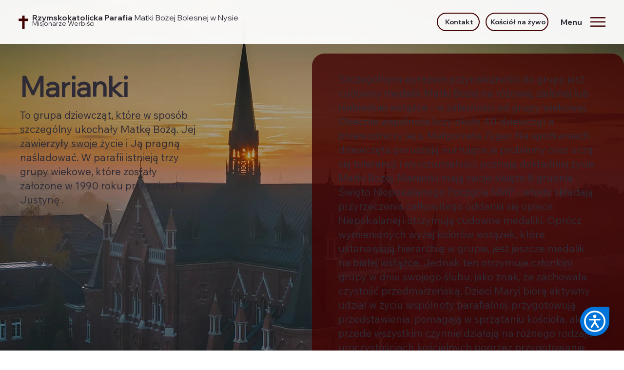

--- FILE ---
content_type: application/javascript
request_url: https://app.embed.im/accessibility.js
body_size: 7796
content:
// widget by Embed.im (Licenses & Credits: https://app.embed.im/licenses.txt)
 var embedimAccessibility=document.getElementById("embedimAccessibilityWidget");if(!embedimAccessibility){function embedimAccessibilityApply(){if(localStorage.getItem("embedimAccessibilitySettings")==null){}else{var _embedimAccessibilitySettings=localStorage.getItem("embedimAccessibilitySettings");_embedimAccessibilitySettings=JSON.parse(_embedimAccessibilitySettings);embedimAccessibilitySettings=_embedimAccessibilitySettings;var extraCSS="",extraJS=``;extraCSS=`.editorim-reading-upper,.editorim-reading-lower{display:none}`;if(typeof window.onScrollReadableGuide==="function"&&_embedimAccessibilitySettings["mask"]!=1){document.removeEventListener("mousemove",window.onScrollReadableGuide);window.onScrollReadableGuide="undefined"}console.log(_embedimAccessibilitySettings);for(var key in _embedimAccessibilitySettings){if(_embedimAccessibilitySettings.hasOwnProperty(key)){if(_embedimAccessibilitySettings[key]!=null){document.querySelectorAll('[data-embedim-action="'+key+'"]').forEach(function(element){element.classList.add("active")});if(key=="motion"){extraCSS+=` * { transition:none !important; animation-fill-mode:forwards !important; animation-iteration-count:1 !important; animation-duration:.01s !important; scroll-behavior: auto !important; }`}else if(key=="contrast"){if(_embedimAccessibilitySettings["monochrome"]==1){extraCSS+=` html { box-shadow: none !important; text-shadow: none !important; filter: grayscale(100%) invert(100%); } `}else{extraCSS+=` html { box-shadow: none !important; text-shadow: none !important; filter: grayscale(75%) sepia(25%) invert(100%); } `}}else if(key=="monochrome"){if(_embedimAccessibilitySettings["contrast"]!=1){extraCSS+=` html { filter: grayscale(100%); } `}}else if(key=="saturate"){if(_embedimAccessibilitySettings["contrast"]!=1){extraCSS+=` html { filter: saturate(300%); } `}else{extraCSS+=` html { filter: brightness(100%) grayscale(100%) invert(100%) ; } `}}else if(key=="images"){extraCSS+=` img { visibility:hidden; } `}else if(key=="cursor"){extraCSS+=` * { cursor: url("data:image/svg+xml,%3Csvg xmlns='http://www.w3.org/2000/svg' width='96' height='96' fill-rule='evenodd' stroke-linejoin='round' stroke-miterlimit='2' clip-rule='evenodd' viewBox='0 0 202 202'%3E%3Cpath fill='%23fff' fill-rule='nonzero' d='M140.096 115.919a8.001 8.001 0 0 1-2.35-5.664 8.014 8.014 0 0 1 4.81-7.336l46.41-17.82a8.012 8.012 0 0 0 4.69-7.284 8.016 8.016 0 0 0-5.4-7.566l-160.07-52.27a7.995 7.995 0 0 0-2.354-.354c-4.39 0-8 3.61-8 8 0 .798.119 1.59.354 2.354l52.24 160.1a8.016 8.016 0 0 0 7.566 5.4 8.012 8.012 0 0 0 7.284-4.69l17.82-46.41a8.014 8.014 0 0 1 7.336-4.81c2.125 0 4.164.846 5.664 2.35l51.31 51.31c3.103 3.1 8.207 3.1 11.31 0l12.69-12.66c3.1-3.103 3.1-8.207 0-11.31l-51.31-51.34Z'/%3E%3Cpath d='M110.22 146.14c.447.18.948.169.218-.565l51.313 51.313c6.206 6.2 16.414 6.2 22.62 0l12.685-12.655.009-.01c6.2-6.205 6.2-16.413 0-22.62l-51.31-51.34-.003-.002c.734.73.745.229.566-.217l45.516-17.477c.148-.057.295-.118.44-.184a16.025 16.025 0 0 0 9.383-14.568 16.033 16.033 0 0 0-10.802-15.132l-.116-.04L-.001 0l62.822 190.56a16.033 16.033 0 0 0 15.171 10.919 16.025 16.025 0 0 0 14.568-9.381c.066-.146.127-.293.184-.441l17.477-45.516Zm75.415-68.331L139.688 95.45a6.399 6.399 0 0 0-.322.132 16.026 16.026 0 0 0-9.62 14.672c0 4.249 1.692 8.327 4.7 11.328l-.01-.01 51.31 51.34-12.68 12.652-.005.005-51.308-51.308a16 16 0 0 0-11.321-4.693 16.026 16.026 0 0 0-14.672 9.62 6.399 6.399 0 0 0-.132.322L78.2 184.897c.15-.662-.216-.766-.604-.627L25.833 25.625l159.802 52.184Z'/%3E%3C/svg%3E") , auto !important; }`}else if(key=="links"){extraCSS+=` a[href]:not(.editorim-sidebox-poweredby) { outline: 3px solid var(--embedimAccessibilityColor) !important; outline-offset: 3px !important; }a[href]:hover { outline: 6px solid var(--embedimAccessibilityColor) !important; }`}else if(key=="headers"){extraCSS+=`h1,h2,h3,h4,h5,h6{ outline: 3px solid var(--embedimAccessibilityColor) !important; outline-offset: 3px !important; }`}else if(key=="mask"){extraCSS+=`.editorim-reading-upper,.editorim-reading-lower{display:block}`;extraJS+=` var guideTop = document.querySelector(".editorim-reading-upper"), guideBottom = document.querySelector(".editorim-reading-lower"), guideSpace = 50; window.onScrollReadableGuide = function(a) { guideTop.style.height = a.clientY - guideSpace + "px", guideBottom.style.height = window.innerHeight - a.clientY - guideSpace - guideSpace + "px" }; document.addEventListener("mousemove", window.onScrollReadableGuide, false); `}else if(key=="dyslexia"){extraCSS+=` @font-face { font-family: OpenDyslexic;src: url("https://cdn.jsdelivr.net/gh/antijingoist/opendyslexic/compiled/OpenDyslexic-Regular.woff2") format("woff"); } body, h1,h2,h3,h4,h5,h6,div,p,i:not(.fas):not(.far):not(.fa),a,button,label,li,ol{ font-family: OpenDyslexic,sans-serif !important; }`}else if(key=="lineheight"){extraCSS+=` body, h1,h2,h3,h4,h5,h6,p,div,i,a,button,label,li,ol{ line-height:3!important; }`}else if(key=="linewidth"){extraCSS+=` body, h1,h2,h3,h4,h5,h6,p,div,i,a,button,label,li,ol{ letter-spacing:3px!important; }`}else if(key=="fontsize"){extraCSS+=`html,body{ font-size:`+_embedimAccessibilitySettings[key]+`% !important; }`;document.querySelectorAll('[data-embedim-action-text="100"]').forEach(function(element){element.textContent=_embedimAccessibilitySettings[key]+"%"})}}}}document.querySelector("#extraStyles").innerHTML="<style>"+extraCSS+`</style><script>`+eval(extraJS)+`<\/script>`}}var embedimAccessibilityLang={lang:(navigator.language||navigator.userLanguage||"en").split("-")[0]};if(embedimAccessibilityLang.lang=="fr"){embedimAccessibilityLang={header:"R\xE9glages accessibilit\xE9",opened:"Ouvert",adjustments:"Ajustements de contenu",titles:"Entoure titres",links:"Entoure liens",line:"Hauteur de ligne",spacing:"Espace de texte",dyslexia:"Dyslexie",mask:"Masque de lecture",cursor:"Curseur",images:"Cache images",monochrome:"Monochrome",contrast:"Contraste",saturation:"Saturation",animation:"Pas d'animation",reset:"R\xE9initialiser"}}else if(embedimAccessibilityLang.lang=="pl"){embedimAccessibilityLang={header:"Menu dost\u0119pno\u015Bci",opened:"Otwarte",adjustments:"Dostosowanie tre\u015Bci",titles:"Wyr\xF3\u017Cnij tytu\u0142y",links:"Wyr\xF3\u017Cnij linki",line:"Wysoko\u015B\u0107 linii",spacing:"Odst\u0119py w tek\u015Bcie",dyslexia:"Dysleksja",mask:"Maska do czytania",cursor:"Kursor",images:"Ukryj obrazy",monochrome:"Monochromatyczny",contrast:"Kontrast",saturation:"Nasycenie",animation:"Bez animacji",reset:"Zresetuj ustawienia"}}else if(embedimAccessibilityLang.lang=="de"){embedimAccessibilityLang={header:"Barrierefreiheitsmen\xFC",opened:"Ge\xF6ffnet",adjustments:"Inhaltseinstellungen",titles:"\xDCberschriften hervorheben",links:"Links hervorheben",line:"Zeilenh\xF6he",spacing:"Textabstand",dyslexia:"Dyslexiefreundlich",mask:"Lesemaske",cursor:"Cursor",images:"Bilder ausblenden",monochrome:"Monochrom",contrast:"Kontrast",saturation:"S\xE4ttigung",animation:"Keine Animationen",reset:"Einstellungen zur\xFCcksetzen"}}else if(embedimAccessibilityLang.lang=="es"){embedimAccessibilityLang={header:"Men\xFA de Accesibilidad",opened:"Abierto",adjustments:"Ajustes de Contenido",titles:"Resaltar T\xEDtulos",links:"Resaltar Enlaces",line:"Altura de L\xEDnea",spacing:"Espaciado del Texto",dyslexia:"Amigable con la Dislexia",mask:"M\xE1scara de Lectura",cursor:"Cursor",images:"Ocultar Im\xE1genes",monochrome:"Monocromo",contrast:"Contraste",saturation:"Saturar",animation:"Sin Animaciones",reset:"Restablecer Configuraci\xF3n"}}else if(embedimAccessibilityLang.lang=="pt"){embedimAccessibilityLang={header:"Menu de Acessibilidade",opened:"Aberto",adjustments:"Ajustes de Conte\xFAdo",titles:"Destacar T\xEDtulos",links:"Destacar Links",line:"Altura da Linha",spacing:"Espa\xE7amento do Texto",dyslexia:"Amig\xE1vel para Dislexia",mask:"M\xE1scara de Leitura",cursor:"Cursor",images:"Ocultar Imagens",monochrome:"Monocrom\xE1tico",contrast:"Contraste",saturation:"Satura\xE7\xE3o",animation:"Sem Anima\xE7\xF5es",reset:"Redefinir Configura\xE7\xF5es"}}else{embedimAccessibilityLang={header:"Accessibility Menu",opened:"Opened",adjustments:"Content Adjustments",titles:"Highlight Titles",links:"Highlight Links",line:"Line Height",spacing:"Text Spacing",dyslexia:"Dyslexia Friendly",mask:"Reading Mask",cursor:"Cursor",images:"Hide Images",monochrome:"Monochrome",contrast:"Contrast",saturation:"Saturate",animation:"No Animations",reset:"Reset Accessibility Settings"}}embedimAccessibility=document.createElement("div");embedimAccessibility.id="embedimAccessibilityWidget";embedimAccessibility.innerHTML=`<div id="extraStyles"></div><div class="editorim-reading-upper"></div><div class="editorim-reading-lower" style="top: auto;bottom: 0;"></div><style>:root{--fontFamily:system-ui,-apple-system,"Segoe UI",Roboto,"Helvetica Neue","Noto Sans","Liberation Sans",Arial,sans-serif,"Apple Color Emoji","Segoe UI Emoji","Segoe UI Symbol","Noto Color Emoji";--embedimAccessibilityColor:#0074d9;--spring-easing: linear(0, 0.0018, 0.0069 1.15%, 0.026 2.3%, 0.0637, 0.1135 5.18%, 0.2229 7.78%, 0.5977 15.84%, 0.7014, 0.7904, 0.8641, 0.9228, 0.9676 28.8%, 1.0032 31.68%, 1.0225, 1.0352 36.29%, 1.0431 38.88%, 1.046 42.05%, 1.0448 44.35%, 1.0407 47.23%, 1.0118 61.63%, 1.0025 69.41%, 0.9981 80.35%, 0.9992 99.94%);--spring-duration: 0.8333s}.editorim-sidebox-footer{height:60px;position:absolute;bottom:0;left:0;right:0;z-index:49;display:flex;justify-content:center;border-radius:0 0 10px 10px}.editorim-sidebox-footer::before{content:"";background:linear-gradient(to right,rgba(0,0,0,0) 20%,rgba(0,0,0,0.2) 40%,rgba(0,0,0,0) 80%);position:absolute;top:10px;width:100%;height:1px}.editorim-sidebox-poweredby{outline:none!important;background:none;text-decoration:none!important;line-height:30px!important;padding:0 15px 0 15px;font-size:12px!important;letter-spacing:-0.3px!important;color:rgba(0,0,0,0.4)!important;position:absolute!important;bottom:7.5px!important;z-index:50;transition:0.2s all;display:flex!important;opacity:0.5!important;visibility:visible!important;background-image:linear-gradient(to right,rgba(255,255,255,0) 10%,rgba(255,255,255,1) 70%);background:none!important;border-radius:5px!important;align-items:center!important;white-space:nowrap!important}.editorim-sidebox-poweredby:hover{opacity:1!important;color:rgba(0,0,0,0.4)!important;background:#f5f6f7!important}.editorim-sidebox-poweredby em{font-style:normal;color:rgba(0,0,0,0.5);background:#298CDF;color:#fff;padding:3px;border-radius:3px;display:none}.editorim-sidebox-poweredby img{max-height:14px;height:14px!important;margin:0 10px;padding-top:0;display:inline-block;filter:grayscale(1);max-width:100%!important;width:auto!important}.editorim-sidebox-poweredby:hover img{filter:grayscale(0)}.editorim-sidebox-close{background:rgba(0,0,0,0);color:rgba(255,255,255,1);text-decoration:none;line-height:40px;font-size:25px;height:40px;width:40px;display:block;text-align:center;float:right;border-radius:8px;position:absolute;z-index:10;top:20px;right:20px}.editorim-sidebox-close:hover{box-shadow:0 0 0 3px rgba(255,255,255,0.25)}.editorim-sidebox{z-index:55555001;border-radius:10px;box-shadow:0 .46875rem 2.1875rem rgba(0,0,0,.1),0 .9375rem 1.40625rem rgba(0,0,0,.1),0 .25rem .53125rem rgba(0,0,0,.12),0 .125rem .1875rem rgba(0,0,0,.1);background:#fff;position:fixed;font-size:14px;line-height:20px;bottom:10px!important;top:10px!important;right:10px!important;width:420px!important;display:none}@media (max-width:500px){.editorim-sidebox{width:100%!important;bottom:0!important;left:0!important;right:0!important;top:0!important;border-radius:0!important}}.editorim-grid{display:grid;grid-template-columns:minmax(0,1fr) minmax(0,1fr) minmax(0,1fr);grid-template-columns:minmax(0,1fr) minmax(0,1fr);gap:15px;padding:5px 15px 30px}.editorim-sidebox *{line-height:1!important}.editorim-sidebox img{visibility:visible!important}.editorim-grid svg{height:40px;width:40px}.editorim-grid button{letter-spacing:-0.05em!important}.editorim-grid button.editorim-button{display:flex;flex-flow:column;align-items:center;text-align:center;padding:20px 10px;border-radius:8px;color:#333;background:none;position:relative;box-shadow:inset 0 0 0 1px rgba(0,0,0,0.05);border:none;text-decoration:none;color:#333;font-size:16px;font-weight:700}.editorim-grid button.editorim-button:before{border-radius:8px;background:var(--embedimAccessibilityColor);position:absolute;content:"";left:0;top:0;bottom:0;right:0;z-index:-1;opacity:0.05}.editorim-reading-upper,.editorim-reading-lower{position:fixed;top:0;left:0;right:0;width:100%;height:0;pointer-events:none;background:linear-gradient(to top,rgba(0,0,0,.65),rgba(0,0,0,.6),rgba(0,0,0,.55),rgba(0,0,0,.53),rgba(0,0,0,.515),rgba(0,0,0,.5) 100px);z-index:1000000}.editorim-reading-lower{background:linear-gradient(to bottom,rgba(0,0,0,.65),rgba(0,0,0,.6),rgba(0,0,0,.55),rgba(0,0,0,.53),rgba(0,0,0,.515),rgba(0,0,0,.5) 100px)}.editorim-grid button.editorim-button:after{border-radius:8px;box-shadow:0 0 0 2px #fff,0 0 0 5px var(--embedimAccessibilityColor);position:absolute;content:"";left:0;top:0;bottom:0;right:0;z-index:-1;opacity:0;transition:0.25s opacity}.editorim-grid button.editorim-button.active:after{border-radius:8px;box-shadow:0 0 0 2px #fff,0 0 0 5px black;position:absolute;content:"";left:0;top:0;bottom:0;right:0;z-index:-1;opacity:1}.editorim-grid button.editorim-button.active{background:var(--embedimAccessibilityColor);color:#fff}.editorim-grid button.editorim-button:hover:after{opacity:1}.editorim-grid button.editorim-button svg{fill:var(--embedimAccessibilityColor);margin-bottom:10px}.editorim-grid-label{border-radius:10px 10px 0 0;display:block;color:#333;font-size:16px;font-weight:700;letter-spacing:-0.05em;padding:15px;position:sticky;top:0;background:#fff;z-index:10}*{box-sizing:border-box}.editorim-grid button:not(.editorim-button){background:var(--embedimAccessibilityColor);color:#fff;border:0;width:50px;height:50px;border-radius:4px}.editorim-grid button:not(.editorim-button) svg{width:30px;height:30px}.editorim-grid button:not(.editorim-button):hover{box-shadow:0 0 0 2px #fff,0 0 0 5px var(--embedimAccessibilityColor)}.editorim-grid button:not(.editorim-button):active{box-shadow:0 0 0 2px #fff,0 0 0 5px #000}.editorim-sidebox-open,.editorim-sidebox-open:hover:active{box-sizing:border-box;width:60px;height:60px;line-height:60px;display:block;background:var(--embedimAccessibilityColor);color:#fff!important;font-size:30px;text-align:center;border-radius:50%;border:3px solid #fff;position:fixed;padding:0;bottom:30px;right:30px;z-index:65901;cursor:pointer;transition:0.3s box-shadow,0.3s transform;box-shadow:0 0 2px rgba(0,0,0,0.1),2px 2px 3px rgba(0,0,0,0.1),2px 4px 8px rgba(0,0,0,0.1),0 2px 50px 0 rgba(0,0,0,0.2);border-color:transparent;border-radius:50% 5% 50% 50%;transform:scale(1)}.editorim-sidebox-open:hover{transform:scale(1.05);box-shadow:0 0 4px rgba(0,0,0,0.15),2px 2px 6px rgba(0,0,0,0.15),2px 4px 16px rgba(0,0,0,0.15)}.editorim-sidebox-open svg{vertical-align:top} </style><button class="editorim-sidebox-open" aria-label="${embedimAccessibilityLang.header}" role="button" tabindex="0" aria-haspopup="dialog" title="${embedimAccessibilityLang.header}" ><svg xmlns="http://www.w3.org/2000/svg" width="54" height="54" viewBox="0 0 256 256"><rect width="256" height="256" fill="none"/><circle cx="128" cy="128" r="96" fill="none" stroke="currentColor" stroke-linecap="round" stroke-linejoin="round" stroke-width="16"/><circle fill="currentColor" cx="128" cy="80" r="16"/><line x1="80" y1="112" x2="176" y2="112" fill="none" stroke="currentColor" stroke-linecap="round" stroke-linejoin="round" stroke-width="16"/><polyline points="160 184 128 136 96 184" fill="none" stroke="currentColor" stroke-linecap="round" stroke-linejoin="round" stroke-width="16"/><line x1="128" y1="112" x2="128" y2="136" fill="none" stroke="currentColor" stroke-linecap="round" stroke-linejoin="round" stroke-width="16"/></svg></button><div role="dialog" aria-modal="true" aria-label="${embedimAccessibilityLang.header} (${embedimAccessibilityLang.opened})" class="editorim-sidebox"><div style=" position: absolute; top: 0; left: 0; right: 0; bottom: 0; background: #fff; border-radius: 10px; font-family: var(--fontFamily); "><div style=" padding-left: 20px; padding-top: 20px; line-height: 60px; height: auto; position: relative; z-index: 10; border-radius: 10px 10px 0 0; box-shadow: 0 0 5px rgba(0,0,0,0.2); background:var(--embedimAccessibilityColor);; height:200px; "><div style=" position: absolute; pointer-events: none; top: 10px; left: 20px; display: block; color: #fff; font-size: 28px; font-weight: 900; letter-spacing: -0.05em; line-height: 60px!important; text-shadow: 1px 1px 2px rgba(0,0,0,0.25); ">${embedimAccessibilityLang.header}</div><a class="editorim-sidebox-close" href="javascript:void(null)"><svg xmlns="http://www.w3.org/2000/svg" viewBox="0 0 256 256"><rect width="256" height="256" fill="none"/><line x1="200" y1="56" x2="56" y2="200" stroke="currentColor" stroke-linecap="round" stroke-linejoin="round" stroke-width="16"/><line x1="200" y1="200" x2="56" y2="56" stroke="currentColor" stroke-linecap="round" stroke-linejoin="round" stroke-width="16"/></svg></a></div><div class="editorim-sidebox-footer"><a href="https://embed.im/accessibility-widget/?utm_source=plugin&amp;utm_medium=widget&amp;utm_campaign=plugin&amp;utm_referrer=`+window.location.hostname+`" target="_blank" rel="nofollow noopener" class="editorim-sidebox-poweredby"><img src="https://embed.im/data/files/embedim-logo.png"><span style="line-height:12px;display:block;padding:6px 3px">accessibility<br>widget</span></a></div><div style=" box-shadow: -10px -10px 20px -15px rgba(0,0,0,0.2),10px -10px 20px -15px rgba(0,0,0,0.2); padding: 0 0 15px; position: absolute; overflow-y: auto; overflow-x: hidden; left: 0; right: 0; bottom: 50px; clear: both; z-index: 10; top: 75px; background: #fff; margin: 0 20px; border-radius: 10px 10px 0 0"><div class="editorim-grid-label">${embedimAccessibilityLang.adjustments}</div><div class="editorim-grid"><div style="grid-column: 1/-1;position:relative;"><div style="background:var(--embedimAccessibilityColor);position:absolute;z-index:-1;width:100%;height:100%;opacity:0.05;border-radius:8px;"></div><div style="display:flex;width:100%;padding:10px;"><button data-embedim-action-text="smaller"><svg xmlns="http://www.w3.org/2000/svg" viewBox="0 0 256 256"><rect width="256" height="256" fill="none"/><line x1="80" y1="112" x2="144" y2="112" fill="none" stroke="currentColor" stroke-linecap="round" stroke-linejoin="round" stroke-width="16"/><circle cx="112" cy="112" r="80" fill="none" stroke="currentColor" stroke-linecap="round" stroke-linejoin="round" stroke-width="16"/><line x1="168.57" y1="168.57" x2="224" y2="224" fill="none" stroke="currentColor" stroke-linecap="round" stroke-linejoin="round" stroke-width="16"/></svg></button><button data-embedim-action-text="100" style="flex-grow:1;align-content:center;align-self:center;text-align:center; height:44px; margin:0 10px; border-radius:1px; background:none; display: block; color: #333; font-size: 18px; font-weight: 700; letter-spacing: -0.05em;"> 100%</button><button data-embedim-action-text="larger"><svg xmlns="http://www.w3.org/2000/svg" viewBox="0 0 256 256"><rect width="256" height="256" fill="none"/><line x1="80" y1="112" x2="144" y2="112" fill="none" stroke="currentColor" stroke-linecap="round" stroke-linejoin="round" stroke-width="16"/><circle cx="112" cy="112" r="80" fill="none" stroke="currentColor" stroke-linecap="round" stroke-linejoin="round" stroke-width="16"/><line x1="168.57" y1="168.57" x2="224" y2="224" fill="none" stroke="currentColor" stroke-linecap="round" stroke-linejoin="round" stroke-width="16"/><line x1="112" y1="80" x2="112" y2="144" fill="none" stroke="currentColor" stroke-linecap="round" stroke-linejoin="round" stroke-width="16"/></svg></button></div></div><button class="editorim-button" data-embedim-action="headers"><svg xmlns="http://www.w3.org/2000/svg" viewBox="0 0 256 256"><rect width="256" height="256" fill="none"/><polygon points="82.82 128 173.18 128 128 32 82.82 128" opacity="0.2"/><polyline points="192 168 128 32 64 168" fill="none" stroke="currentColor" stroke-linecap="round" stroke-linejoin="round" stroke-width="16"/><line x1="173.18" y1="128" x2="82.82" y2="128" fill="none" stroke="currentColor" stroke-linecap="round" stroke-linejoin="round" stroke-width="16"/><line x1="40" y1="216" x2="216" y2="216" fill="none" stroke="currentColor" stroke-linecap="round" stroke-linejoin="round" stroke-width="16"/></svg> ${embedimAccessibilityLang.titles}</button><button class="editorim-button" data-embedim-action="links"><svg xmlns="http://www.w3.org/2000/svg" viewBox="0 0 256 256"><rect width="256" height="256" fill="none"/><path d="M218.34,53.66h0a46.62,46.62,0,0,0-65.94,0L117.66,88.4c-.33.33-.64.66-1,1A46.6,46.6,0,0,0,72.4,101.66L37.66,136.4a46.63,46.63,0,0,0-.06,65.89h0a46.63,46.63,0,0,0,66,.05l34.74-34.74c.33-.33.64-.66.95-1a46.58,46.58,0,0,0,44.31-12.26l34.74-34.74A46.62,46.62,0,0,0,218.34,53.66Z" opacity="0.2"/><path d="M141.38,64.68l11-11a46.62,46.62,0,0,1,65.94,0h0a46.62,46.62,0,0,1,0,65.94L193.94,144,183.6,154.34a46.63,46.63,0,0,1-66-.05h0A46.48,46.48,0,0,1,104,120.06" fill="none" stroke="currentColor" stroke-linecap="round" stroke-linejoin="round" stroke-width="16"/><path d="M114.62,191.32l-11,11a46.63,46.63,0,0,1-66-.05h0a46.63,46.63,0,0,1,.06-65.89L72.4,101.66a46.62,46.62,0,0,1,65.94,0h0A46.45,46.45,0,0,1,152,135.94" fill="none" stroke="currentColor" stroke-linecap="round" stroke-linejoin="round" stroke-width="16"/></svg> ${embedimAccessibilityLang.links}</button><button class="editorim-button" data-embedim-action="lineheight"><svg xmlns="http://www.w3.org/2000/svg" viewBox="0 0 256 256"><rect width="256" height="256" fill="none"/><polygon points="96 56 128 24 160 56 160 200 128 232 96 200 96 56" opacity="0.2"/><polyline points="96 56 128 24 160 56" fill="none" stroke="currentColor" stroke-linecap="round" stroke-linejoin="round" stroke-width="16"/><line x1="128" y1="232" x2="128" y2="24" fill="none" stroke="currentColor" stroke-linecap="round" stroke-linejoin="round" stroke-width="16"/><polyline points="160 200 128 232 96 200" fill="none" stroke="currentColor" stroke-linecap="round" stroke-linejoin="round" stroke-width="16"/></svg> ${embedimAccessibilityLang.line}</button><button class="editorim-button" data-embedim-action="linewidth"><svg xmlns="http://www.w3.org/2000/svg" viewBox="0 0 256 256"><rect width="256" height="256" fill="none"/><polygon points="200 160 232 128 200 96 56 96 24 128 56 160 200 160" opacity="0.2"/><polyline points="56 96 24 128 56 160" fill="none" stroke="currentColor" stroke-linecap="round" stroke-linejoin="round" stroke-width="16"/><polyline points="200 96 232 128 200 160" fill="none" stroke="currentColor" stroke-linecap="round" stroke-linejoin="round" stroke-width="16"/><line x1="24" y1="128" x2="232" y2="128" fill="none" stroke="currentColor" stroke-linecap="round" stroke-linejoin="round" stroke-width="16"/></svg> ${embedimAccessibilityLang.spacing}</button><button class="editorim-button" data-embedim-action="dyslexia"><svg xmlns="http://www.w3.org/2000/svg" viewBox="0 0 256 256"><rect width="256" height="256" fill="none"/><path d="M56,56H200a0,0,0,0,1,0,0V184a16,16,0,0,1-16,16H72a16,16,0,0,1-16-16V56A0,0,0,0,1,56,56Z" opacity="0.2"/><line x1="128" y1="56" x2="128" y2="200" fill="none" stroke="currentColor" stroke-linecap="round" stroke-linejoin="round" stroke-width="16"/><polyline points="56 88 56 56 200 56 200 88" fill="none" stroke="currentColor" stroke-linecap="round" stroke-linejoin="round" stroke-width="16"/><line x1="96" y1="200" x2="160" y2="200" fill="none" stroke="currentColor" stroke-linecap="round" stroke-linejoin="round" stroke-width="16"/></svg> ${embedimAccessibilityLang.dyslexia}</button><button class="editorim-button" data-embedim-action="mask"><svg xmlns="http://www.w3.org/2000/svg" viewBox="0 0 256 256"><rect width="256" height="256" fill="none"/><circle cx="184" cy="144" r="32" opacity="0.2"/><line x1="40" y1="64" x2="216" y2="64" fill="none" stroke="currentColor" stroke-linecap="round" stroke-linejoin="round" stroke-width="16"/><line x1="40" y1="128" x2="112" y2="128" fill="none" stroke="currentColor" stroke-linecap="round" stroke-linejoin="round" stroke-width="16"/><line x1="40" y1="192" x2="128" y2="192" fill="none" stroke="currentColor" stroke-linecap="round" stroke-linejoin="round" stroke-width="16"/><circle cx="184" cy="144" r="32" fill="none" stroke="currentColor" stroke-linecap="round" stroke-linejoin="round" stroke-width="16"/><line x1="206.63" y1="166.63" x2="232" y2="192" fill="none" stroke="currentColor" stroke-linecap="round" stroke-linejoin="round" stroke-width="16"/></svg> ${embedimAccessibilityLang.mask}</button></div><div class="editorim-grid-label">${embedimAccessibilityLang.adjustments}</div><div class="editorim-grid"><button class="editorim-button" data-embedim-action="cursor"><svg xmlns="http://www.w3.org/2000/svg" viewBox="0 0 256 256"><rect width="256" height="256" fill="none"/><path d="M162.35,138.35a8,8,0,0,1,2.46-13l46.41-17.82a8,8,0,0,0-.71-14.85L50.44,40.41a8,8,0,0,0-10,10L92.68,210.51a8,8,0,0,0,14.85.71l17.82-46.41a8,8,0,0,1,13-2.46l51.31,51.31a8,8,0,0,0,11.31,0L213.66,201a8,8,0,0,0,0-11.31Z" opacity="0.2"/><line x1="96" y1="16" x2="96" y2="24" fill="none" stroke="currentColor" stroke-linecap="round" stroke-linejoin="round" stroke-width="16"/><line x1="16" y1="96" x2="24" y2="96" fill="none" stroke="currentColor" stroke-linecap="round" stroke-linejoin="round" stroke-width="16"/><line x1="128" y1="32" x2="136" y2="16" fill="none" stroke="currentColor" stroke-linecap="round" stroke-linejoin="round" stroke-width="16"/><line x1="32" y1="128" x2="16" y2="136" fill="none" stroke="currentColor" stroke-linecap="round" stroke-linejoin="round" stroke-width="16"/><path d="M162.35,138.35a8,8,0,0,1,2.46-13l46.41-17.82a8,8,0,0,0-.71-14.85L50.44,40.41a8,8,0,0,0-10,10L92.68,210.51a8,8,0,0,0,14.85.71l17.82-46.41a8,8,0,0,1,13-2.46l51.31,51.31a8,8,0,0,0,11.31,0L213.66,201a8,8,0,0,0,0-11.31Z" fill="none" stroke="currentColor" stroke-linecap="round" stroke-linejoin="round" stroke-width="16"/></svg><span>${embedimAccessibilityLang.cursor}</span></button><button class="editorim-button" data-embedim-action="images"><svg xmlns="http://www.w3.org/2000/svg" viewBox="0 0 256 256"><rect width="256" height="256" fill="none"/><path d="M97.66,114.34,147.31,164h0L173,138.34a8,8,0,0,1,11.31,0L224,178.06V56a8,8,0,0,0-8-8H40a8,8,0,0,0-8,8V168.69l54.34-54.35A8,8,0,0,1,97.66,114.34Z" opacity="0.2"/><rect x="32" y="48" width="192" height="160" rx="8" fill="none" stroke="currentColor" stroke-linecap="round" stroke-linejoin="round" stroke-width="16"/><circle cx="156" cy="100" r="12"/><path d="M147.31,164,173,138.34a8,8,0,0,1,11.31,0L224,178.06" fill="none" stroke="currentColor" stroke-linecap="round" stroke-linejoin="round" stroke-width="16"/><path d="M32,168.69l54.34-54.35a8,8,0,0,1,11.32,0L191.31,208" fill="none" stroke="currentColor" stroke-linecap="round" stroke-linejoin="round" stroke-width="16"/></svg><span>${embedimAccessibilityLang.images}</span></button><button class="editorim-button" data-embedim-action="monochrome"><svg xmlns="http://www.w3.org/2000/svg" viewBox="0 0 256 256"><rect width="256" height="256" fill="none"/><path d="M128,192a24,24,0,0,1,24-24h46.21a24,24,0,0,0,23.4-18.65A96.48,96.48,0,0,0,224,127.17c-.45-52.82-44.16-95.7-97-95.17a96,96,0,0,0-95,96c0,41.81,26.73,73.44,64,86.61A24,24,0,0,0,128,192Z" opacity="0.2"/><path d="M128,192a24,24,0,0,1,24-24h46.21a24,24,0,0,0,23.4-18.65A96.48,96.48,0,0,0,224,127.17c-.45-52.82-44.16-95.7-97-95.17a96,96,0,0,0-95,96c0,41.81,26.73,73.44,64,86.61A24,24,0,0,0,128,192Z" fill="none" stroke="currentColor" stroke-linecap="round" stroke-linejoin="round" stroke-width="16"/><circle cx="128" cy="76" r="12"/><circle cx="84" cy="100" r="12"/><circle cx="84" cy="156" r="12"/><circle cx="172" cy="100" r="12"/></svg> ${embedimAccessibilityLang.monochrome}</button><button class="editorim-button" data-embedim-action="contrast"><svg xmlns="http://www.w3.org/2000/svg" viewBox="0 0 256 256"><rect width="256" height="256" fill="none"/><path d="M128,32a96,96,0,0,1,0,192Z" opacity="0.2"/><circle cx="128" cy="128" r="96" fill="none" stroke="currentColor" stroke-linecap="round" stroke-linejoin="round" stroke-width="16"/><line x1="128" y1="32" x2="128" y2="224" fill="none" stroke="currentColor" stroke-linecap="round" stroke-linejoin="round" stroke-width="16"/></svg> ${embedimAccessibilityLang.contrast}</button><button class="editorim-button" data-embedim-action="saturate"><svg xmlns="http://www.w3.org/2000/svg" viewBox="0 0 256 256"><rect width="256" height="256" fill="none"/><path d="M66,160a64,64,0,1,1,124,0Z" opacity="0.2"/><line x1="240" y1="160" x2="16" y2="160" fill="none" stroke="currentColor" stroke-linecap="round" stroke-linejoin="round" stroke-width="16"/><line x1="208" y1="200" x2="48" y2="200" fill="none" stroke="currentColor" stroke-linecap="round" stroke-linejoin="round" stroke-width="16"/><path d="M66,160a64,64,0,1,1,124,0" fill="none" stroke="currentColor" stroke-linecap="round" stroke-linejoin="round" stroke-width="16"/><line x1="80" y1="40" x2="88" y2="56" fill="none" stroke="currentColor" stroke-linecap="round" stroke-linejoin="round" stroke-width="16"/><line x1="24" y1="96" x2="40" y2="104" fill="none" stroke="currentColor" stroke-linecap="round" stroke-linejoin="round" stroke-width="16"/><line x1="232" y1="96" x2="216" y2="104" fill="none" stroke="currentColor" stroke-linecap="round" stroke-linejoin="round" stroke-width="16"/><line x1="176" y1="40" x2="168" y2="56" fill="none" stroke="currentColor" stroke-linecap="round" stroke-linejoin="round" stroke-width="16"/></svg> ${embedimAccessibilityLang.saturation}</button><button class="editorim-button" data-embedim-action="motion"><svg xmlns="http://www.w3.org/2000/svg" viewBox="0 0 256 256"><rect width="256" height="256" fill="none"/><path d="M168,80a56,56,0,0,1-56-56L35,82.41a8,8,0,0,0-.63,11.87L148.06,208H224a8,8,0,0,0,8-8V180.94a8,8,0,0,0-4.42-7.15L199,159.48a56,56,0,0,1-31-50.09Z" opacity="0.2"/><path d="M168,80a56,56,0,0,1-56-56L35,82.41a8,8,0,0,0-.63,11.87L148.06,208H224a8,8,0,0,0,8-8V180.94a8,8,0,0,0-4.42-7.15L199,159.48a56,56,0,0,1-31-50.09Z" fill="none" stroke="currentColor" stroke-linecap="round" stroke-linejoin="round" stroke-width="16"/><path d="M97.31,112,53.6,68.28" fill="none" stroke="currentColor" stroke-linecap="round" stroke-linejoin="round" stroke-width="16"/><line x1="32" y1="176" x2="70.8" y2="176" fill="none" stroke="currentColor" stroke-linecap="round" stroke-linejoin="round" stroke-width="16"/><line x1="48" y1="208" x2="102.8" y2="208" fill="none" stroke="currentColor" stroke-linecap="round" stroke-linejoin="round" stroke-width="16"/></svg> ${embedimAccessibilityLang.animation}</button><div style="margin-top:25px;grid-column: 1/-1;position:relative;"><button style="display:flex;width:100%;align-items:center" data-embedim-action="reset"><svg style="width:30px;height:30px;margin:0 15px" xmlns="http://www.w3.org/2000/svg" viewBox="0 0 256 256"><rect width="256" height="256" fill="none"/><polyline points="88 96 40 96 40 48" fill="none" stroke="currentColor" stroke-linecap="round" stroke-linejoin="round" stroke-width="16"/><path d="M40,96,68.28,67.72A88,88,0,0,1,192,67" fill="none" stroke="currentColor" stroke-linecap="round" stroke-linejoin="round" stroke-width="16"/><polyline points="168 160 216 160 216 208" fill="none" stroke="currentColor" stroke-linecap="round" stroke-linejoin="round" stroke-width="16"/><path d="M216,160l-28.28,28.28A88,88,0,0,1,64,189" fill="none" stroke="currentColor" stroke-linecap="round" stroke-linejoin="round" stroke-width="16"/></svg><div style=" color: #fff; font-size: 18px; font-weight: 700; letter-spacing: -0.05em;">${embedimAccessibilityLang.reset}</div></button></div></div></div></div></div>`;document.body.appendChild(embedimAccessibility);var embedimAccessibilitySettings={};document.addEventListener("DOMContentLoaded",function(){document.addEventListener("keydown",event=>{if(event.key==="Escape"){document.querySelector(".editorim-sidebox").style.display="none"}});document.querySelector(".editorim-sidebox-close").addEventListener("click",function(){document.querySelector(".editorim-sidebox").style.display="none"});document.querySelector(".editorim-sidebox-open").addEventListener("click",function(){document.querySelector(".editorim-sidebox").style.display="block"});document.querySelectorAll("[data-embedim-action-text]").forEach(function(element){element.addEventListener("click",function(e){e.preventDefault();var itemAction=this.getAttribute("data-embedim-action-text");console.log(itemAction);if(itemAction==100){embedimAccessibilitySettings["fontsize"]=null;this.textContent="100%"}else{if(typeof embedimAccessibilitySettings["fontsize"]==="undefined"||embedimAccessibilitySettings["fontsize"]==null){var fontsizeBase=100}else{var fontsizeBase=embedimAccessibilitySettings["fontsize"]}if(itemAction=="smaller")fontsizeBase=fontsizeBase-10;else if(itemAction=="larger")fontsizeBase=fontsizeBase+10;if(fontsizeBase<30)fontsizeBase=30;if(fontsizeBase>300)fontsizeBase=300;embedimAccessibilitySettings["fontsize"]=fontsizeBase;console.log("new size: "+embedimAccessibilitySettings["fontsize"])}localStorage.setItem("embedimAccessibilitySettings",JSON.stringify(embedimAccessibilitySettings));embedimAccessibilityApply()})});document.querySelectorAll("[data-embedim-action]").forEach(function(element){element.addEventListener("click",function(e){e.preventDefault();var itemAction=this.getAttribute("data-embedim-action"),extraCSS2="";if(typeof itemAction==="undefined"){}else if(itemAction=="reset"){document.querySelector("#extraStyles").innerHTML="";embedimAccessibilitySettings={};localStorage.setItem("embedimAccessibilitySettings",JSON.stringify(embedimAccessibilitySettings));if(typeof window.onScrollReadableGuide==="function"){document.removeEventListener("mousemove",window.onScrollReadableGuide);window.onScrollReadableGuide="undefined"}embedimAccessibilityApply();document.querySelectorAll("[data-embedim-action].active").forEach(function(element2){element2.classList.remove("active")})}else{if(this.classList.contains("active")){this.classList.remove("active");embedimAccessibilitySettings[itemAction]=null}else{this.classList.add("active");embedimAccessibilitySettings[itemAction]=1}localStorage.setItem("embedimAccessibilitySettings",JSON.stringify(embedimAccessibilitySettings));embedimAccessibilityApply()}})});embedimAccessibilityApply()})} 